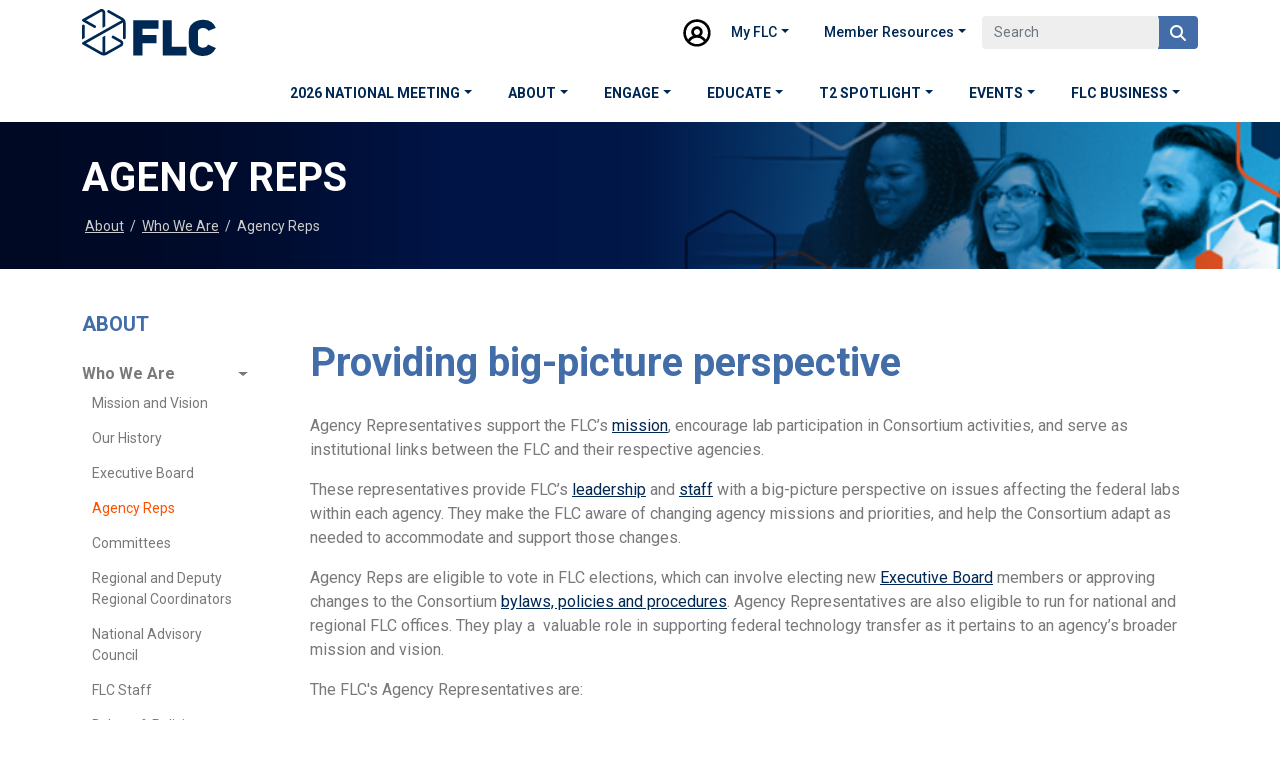

--- FILE ---
content_type: text/html; charset=utf-8
request_url: https://federallabs.org/about/who-we-are/agency-reps
body_size: 13298
content:

<!DOCTYPE html>
<html lang="en-US" style="height: auto; overflow: auto;">
<head>
    <meta charset="utf-8" />
    <meta name="viewport" content="width=device-width, initial-scale=1.0">
    <title>FLC | Agency Reps</title>
    <meta content="Formally chartered, nationwide network of over 300 federal laboratories, agencies, and research centers." name="description" />
    <meta content="federal innovation, federal commercialization, federal labs" name="keywords" />

    <!-- Google Fonts -->
    <link rel="preconnect" href="https://fonts.googleapis.com">
    <link rel="preconnect" href="https://fonts.gstatic.com" crossorigin>
    <link href="https://fonts.googleapis.com/css2?family=Roboto:ital,wght@0,400;0,500;0,700;1,400&display=swap" rel="stylesheet">

    <!-- Font Awesome -->
    <link rel="stylesheet" href="https://cdnjs.cloudflare.com/ajax/libs/font-awesome/6.4.2/css/all.min.css" integrity="sha512-z3gLpd7yknf1YoNbCzqRKc4qyor8gaKU1qmn+CShxbuBusANI9QpRohGBreCFkKxLhei6S9CQXFEbbKuqLg0DA==" crossorigin="anonymous" referrerpolicy="no-referrer" />

    <!-- Bootstrap CSS -->
    <link href="/lib/twitter-bootstrap/css/bootstrap.min.css" rel="stylesheet" />

    <!-- Our CSS -->
    <link href="/css/styles.css" rel="stylesheet" type="text/css" />
    <link rel="stylesheet" href="https://cdn.jsdelivr.net/npm/swiper@11/swiper-bundle.min.css"/>

    <!-- Featherlight CSS -->
    <link href="//cdn.rawgit.com/noelboss/featherlight/1.7.13/release/featherlight.min.css" type="text/css" rel="stylesheet" />

    <!-- Featherlight JS -->
    <script src="//code.jquery.com/jquery-latest.js"></script>
    <script src="//cdn.jsdelivr.net/npm/featherlight@1.7.14/release/featherlight.min.js" type="text/javascript" charset="utf-8"></script>

    <!-- Hotjar Tracking Code for http://dev.federallabs.org -->

    <!-- Google Tag Manager -->
    <script>
        (function (w, d, s, l, i) {
            w[l] = w[l] || []; w[l].push({
                'gtm.start':
                    new Date().getTime(), event: 'gtm.js'
            }); var f = d.getElementsByTagName(s)[0],
                j = d.createElement(s), dl = l != 'dataLayer' ? '&l=' + l : ''; j.async = true; j.src =
                    'https://www.googletagmanager.com/gtm.js?id=' + i + dl; f.parentNode.insertBefore(j, f);
        })(window, document, 'script', 'dataLayer', 'GTM-53LKWGX');</script>
    <!-- End Google Tag Manager -->
    
    <link href="/_content/Kentico.Content.Web.Rcl/Content/Bundles/Public/systemPageComponents.min.css" rel="stylesheet" />


    

    <script src="https://cdn.jsdelivr.net/npm/swiper@11/swiper-bundle.min.js"></script>
</head>
<body>
    <!-- Google Tag Manager (noscript) -->
    <noscript>
        <iframe src="https://www.googletagmanager.com/ns.html?id=GTM-53LKWGX"
                height="0" width="0" style="display:none;visibility:hidden"></iframe>
    </noscript>
    <!-- End Google Tag Manager (noscript) -->

    <header class="header-main container-fluid">
        <section class="container-lg header-top">
            <div class="row align-items-center justify-content-between">
                <div class="col-lg-2 col-6 logo-cont">
                    <a href="/">
                        <svg id="flc-logo" xmlns="http://www.w3.org/2000/svg" width="134" height="47.857" viewBox="0 0 134 47.857">
                            <path id="Path_1" data-name="Path 1" d="M399.661,93.643l-13.177-7.571a1.359,1.359,0,1,0-1.364,2.351L398.3,95.994a3.514,3.514,0,0,1,.385.257L359.828,118.56a1.355,1.355,0,0,0,0,2.351l18,10.352a6.3,6.3,0,0,0,6.276,0l14.58-8.377a3.625,3.625,0,0,0,0-6.3l-7.829-4.488a1.367,1.367,0,0,0-1.863.5,1.353,1.353,0,0,0,.5,1.854l7.828,4.487a.9.9,0,0,1,.347.346.925.925,0,0,1,.116.451.94.94,0,0,1-.116.455.9.9,0,0,1-.348.347l-14.58,8.377a3.516,3.516,0,0,1-.405.2V111.9l-2.728,1.566v15.651a3.623,3.623,0,0,1-.414-.2l-15.959-9.176,36.8-21.132a3.486,3.486,0,0,1,.03.447v15.089a1.364,1.364,0,0,0,2.728,0V99.051A6.239,6.239,0,0,0,399.661,93.643Zm-37.786,8.348a1.364,1.364,0,0,0-2.728,0v13.83l2.728-1.566Zm-2.047-4.582,11.254,6.465a1.359,1.359,0,1,0,1.364-2.351l-9.209-5.289,14.978-8.612a.909.909,0,0,1,.46-.127.956.956,0,0,1,.652.265.882.882,0,0,1,.279.661v15.653l2.728-1.566V88.419a3.6,3.6,0,0,0-1.119-2.621,3.656,3.656,0,0,0-4.366-.529l-17.023,9.788a1.354,1.354,0,0,0,0,2.351Zm125.381,23.532c-1.984,4.961-10.123,3.746-10.123-.557V108.031c0-4.456,8.039-5.468,10.479-1.013l7.428-2.987a13.368,13.368,0,0,0-12.667-8.252c-7.224,0-14.346,4.152-14.346,12.251v12.353c0,8.151,7.122,12.252,14.193,12.252a14.5,14.5,0,0,0,12.973-8.05ZM448.935,96.286h-9.157v35.843h23.808v-8.961H448.935Zm-38.461,35.843h9.208V119.776h13.888v-8.455H419.682v-6.43h15.873V96.286h-25.08Z" transform="translate(-359.145 -84.778)" fill="#002855" />
                        </svg>
                    </a>
                </div>
                <div class="col-lg-10 col-6 header-login-search-cont">
                    

<nav id="utilityNav" class="">
<svg height="30" viewBox="0 0 28.3 28.3" width="30" x="0px" xml:space="preserve" xmlns="http://www.w3.org/2000/svg"
    xmlns:xlink="http://www.w3.org/1999/xlink" xmlns:xml="http://www.w3.org/XML/1998/namespace" y="0px">
    <path
        d="M 14.1 1.2 C 7 1.2 1.2 7 1.2 14.1 c 0 7.1 5.8 12.9 12.9 12.9 s 12.9 -5.8 12.9 -12.9 C 27.1 7 21.3 1.2 14.1 1.2 Z M 14.1 10.4 c 1.6 0 2.8 1.3 2.8 2.8 s -1.3 2.8 -2.8 2.8 c -1.6 0 -2.8 -1.3 -2.8 -2.8 S 12.6 10.4 14.1 10.4 Z M 14.1 18.6 c 2.7 0 5.2 1.4 6.6 3.6 c -1.9 1.5 -4.2 2.4 -6.6 2.4 c -2.4 0 -4.7 -0.8 -6.6 -2.4 C 9 20 11.5 18.6 14.1 18.6 Z M 19.5 13.2 c 0 -3 -2.4 -5.4 -5.4 -5.4 c -3 0 -5.4 2.4 -5.4 5.4 c 0 1.4 0.5 2.7 1.5 3.6 c -1.8 0.7 -3.3 1.9 -4.4 3.5 c -1.3 -1.8 -2.1 -4 -2.1 -6.2 c 0 -5.8 4.7 -10.4 10.4 -10.4 c 5.8 0 10.4 4.7 10.4 10.4 c 0 2.2 -0.7 4.4 -2.1 6.2 c -1.1 -1.5 -2.7 -2.8 -4.5 -3.5 C 19 15.9 19.5 14.6 19.5 13.2 Z">
</path>
</svg>
<div class="nav-item dropdown">
<a class="nav-link dropdown-toggle" id="navbarDropdownMenuLink-21923" data-toggle="dropdown" aria-haspopup="true" aria-expanded="false" href="#">My FLC</a>
<div class="dropdown-menu collapse">
<div class="nav-item"><a class="nav-link" href="https://portal.federallabs.org/account/login.aspx?_gl=1*1vzqi9z*_gcl_au*MTAwMDA1NjQ0OS4xNzIxMjMyMjM0*_ga*OTM3MTk0Njk4LjE3MjEyMzIyMzU.*_ga_VD5VEN093G*MTcyODY2ODM0Ny42MC4xLjE3Mjg2Njk4NDUuMC4wLjA." >My Profile</a></div>
<div class="nav-item"><a class="nav-link" href="https://portal.federallabs.org/account/login.aspx?ReturnUrl=https://engage.federallabs.org/HigherLogic/Security/RouteReturnUrl.aspx&_gl=1*165d6ko*_gcl_au*MTAwMDA1NjQ0OS4xNzIxMjMyMjM0*_ga*OTM3MTk0Njk4LjE3MjEyMzIyMzU.*_ga_VD5VEN093G*MTcyODY2ODM0Ny42MC4xLjE3Mjg2Njk4NDUuMC4wLjA." >eGroups</a></div>
<div class="nav-item"><a class="nav-link" href="https://search.wellspringsoftware.net/auth/flc/login" >FLCB Saved Searches</a></div>
<div class="nav-item"><a class="nav-link" href="https://www.pathlms.com/flc" >FLC Learning Center</a></div>
</div>
</div>
<div class="nav-item dropdown">
<a class="nav-link dropdown-toggle" id="navbarDropdownMenuLink-21924" data-toggle="dropdown" aria-haspopup="true" aria-expanded="false" href="#">Member Resources</a>
<div class="dropdown-menu collapse">
<div class="nav-item"><a class="nav-link" href="https://www.pathlms.com/flc/courses/79569" ><i class="fas fa-lock"></i> AUTM All Access</a></div>
<div class="nav-item"><a class="nav-link" href="https://portal.federallabs.org/account/login.aspx?ReturnUrl=https://engage.federallabs.org/HigherLogic/Security/RouteReturnUrl.aspx&_gl=1*165d6ko*_gcl_au*MTAwMDA1NjQ0OS4xNzIxMjMyMjM0*_ga*OTM3MTk0Njk4LjE3MjEyMzIyMzU.*_ga_VD5VEN093G*MTcyODY2ODM0Ny42MC4xLjE3Mjg2Njk4NDUuMC4wLjA." ><i class="fas fa-lock"></i> eGroups</a></div>
<div class="nav-item"><a class="nav-link" href="https://search.wellspringsoftware.net/auth/flc/login" >FLCB Saved Searches</a></div>
<div class="nav-item"><a class="nav-link" href="https://portal.federallabs.org/FLC%20WISE-R" ><i class="fas fa-lock"></i> FLC WISE-R</a></div>
</div>
</div>
</nav>

                    <div class="header-search-box">
                        <div class="input-group rounded">
                            <input type="search" class="form-control rounded" placeholder="Search" aria-label="Search"
                                   aria-describedby="search-addon" />
                            <span class="input-group-text border-0" id="search-addon">
                                <i class="fa-solid fa-magnifying-glass"></i>
                            </span>
                        </div>
                    </div>
                    <div class="mobile-search-header">
                        <i class="fa-solid fa-magnifying-glass"></i>
                        <div class="input-group rounded">
                            <input type="search" class="form-control rounded" placeholder="Search" aria-label="Search"
                                   aria-describedby="search-addon" />
                            <span class="input-group-text border-0" id="search-addon">
                                <i class="fa-solid fa-magnifying-glass"></i>
                            </span>
                        </div>
                    </div>
                </div>
            </div>
        </section>

        <section class="container-lg header-bottom">
            <div class="row">
                <div class="col-12">
                    
<nav class="navbar navbar-expand-lg">
    <button class="navbar-toggler" type="button" data-toggle="collapse" data-target="#main_nav" aria-controls="main_nav" aria-expanded="false" aria-label="Toggle navigation">
        <span class="navbar-toggler-icon">
            <svg id="menu-icon" xmlns="http://www.w3.org/2000/svg" width="24" height="19.636" viewBox="0 0 24 19.636">
                <path id="list" d="M2.5,22.045a1.091,1.091,0,0,1,1.091-1.091H25.409a1.091,1.091,0,0,1,0,2.182H3.591A1.091,1.091,0,0,1,2.5,22.045Zm0-8.727a1.091,1.091,0,0,1,1.091-1.091H25.409a1.091,1.091,0,0,1,0,2.182H3.591A1.091,1.091,0,0,1,2.5,13.318Zm0-8.727A1.091,1.091,0,0,1,3.591,3.5H25.409a1.091,1.091,0,0,1,0,2.182H3.591A1.091,1.091,0,0,1,2.5,4.591Z" transform="translate(-2.5 -3.5)" fill="#002855" />
            </svg>
        </span>
    </button>
    <div class="collapse navbar-collapse" id="main_nav">
        <ul class="nav justify-content-center navbar-nav">
                <li class="nav-item">
                        <a  class="nav-link dropdown-toggle" data-toggle="dropdown" href="/2026-national-meeting" role="button" aria-haspopup="true" aria-expanded="false" title="2026 National Meeting">2026 National Meeting</a>

                        <ul class="dropdown-menu">
                                    <li>
                                        <a  class="dropdown-item" href="/2026-national-meeting/2026-flc-national-meeting" title="2026 FLC National Meeting">2026 FLC National Meeting</a>
                                    </li>
                                    <li>
                                        <a  class="dropdown-item" href="/2026-national-meeting/where-it-s-all-happening" title="Where It&#x27;s All Happening  ">Where It&#x27;s All Happening  </a>
                                    </li>
                                    <li>
                                        <a  class="dropdown-item" href="/2026-national-meeting/faq" title="FAQ">FAQ</a>
                                    </li>
                                    <li>
                                        <a  class="dropdown-item" href="/2026-national-meeting/committee-members" title="Committee Members">Committee Members</a>
                                    </li>
                                    <li>
                                        <a  class="dropdown-item" href="/2026-national-meeting/meeting-accessibility" title="Meeting Accessibility ">Meeting Accessibility </a>
                                    </li>
                                    <li>
                                        <a  class="dropdown-item" href="/2026-national-meeting/what-to-do-in-seattle-2026" title="Things to Do in Seattle">Things to Do in Seattle</a>
                                    </li>
                                    <li>
                                        <a  class="dropdown-item" href="/2026-national-meeting/schedule-at-a-glance" title="Schedule-at-a-Glance">Schedule-at-a-Glance</a>
                                    </li>
                        </ul>
                </li>
                <li class="nav-item">
                        <a  class="nav-link dropdown-toggle" data-toggle="dropdown" href="/about" role="button" aria-haspopup="true" aria-expanded="false" title="About">About</a>

                        <ul class="dropdown-menu">
                                    <li class="has-sub-menu">
                                        <a  class="dropdown-item" href="/about/who-we-are">Who We Are</a>
                                        <ul class="dropdown-menu sub-menu">
                                                <li><a  class="dropdown-item" href="/about/who-we-are/mission-vision" title="Mission and Vision">Mission and Vision</a></li>
                                                <li><a  class="dropdown-item" href="/about/who-we-are/history" title="Our History">Our History</a></li>
                                                <li><a  class="dropdown-item" href="/about/who-we-are/executive-board" title="Executive Board">Executive Board</a></li>
                                                <li><a  class="dropdown-item" href="/about/who-we-are/agency-reps" title="Agency Reps">Agency Reps</a></li>
                                                <li><a  class="dropdown-item" href="/about/who-we-are/committees" title="Committees">Committees</a></li>
                                                <li><a  class="dropdown-item" href="/about/who-we-are/regional-and-deputy-regional-coordinators" title="Regional and Deputy Regional Coordinators">Regional and Deputy Regional Coordinators</a></li>
                                                <li><a  class="dropdown-item" href="/about/who-we-are/national-advisory-council" title="National Advisory Council">National Advisory Council</a></li>
                                                <li><a  class="dropdown-item" href="/about/who-we-are/flc-staff" title="FLC Staff ">FLC Staff </a></li>
                                                <li><a  class="dropdown-item" href="/about/who-we-are/flc-policies" title="Bylaws &amp; Policies">Bylaws &amp; Policies</a></li>
                                                <li><a  class="dropdown-item" href="/about/who-we-are/committee-chair-selections" title="Committee Chair Nomintations">Committee Chair Nomintations</a></li>
                                                <li><a  class="dropdown-item" href="/about/who-we-are/2025-elections" title="FLC Elections">FLC Elections</a></li>
                                        </ul>
                                    </li>
                                    <li class="has-sub-menu">
                                        <a  class="dropdown-item" href="/about/what-we-do">What We Do</a>
                                        <ul class="dropdown-menu sub-menu">
                                                <li><a  class="dropdown-item" href="/about/what-we-do/flc-strategic-pillars" title="FLC&#x27;s Strategic Plan">FLC&#x27;s Strategic Plan</a></li>
                                        </ul>
                                    </li>
                                    <li class="has-sub-menu">
                                        <a  class="dropdown-item" href="/about/membership">Membership</a>
                                        <ul class="dropdown-menu sub-menu">
                                                <li><a  class="dropdown-item" href="/about/membership/membership-faq" title="Membership FAQ">Membership FAQ</a></li>
                                                <li><a  class="dropdown-item" href="/about/membership/lab-rep-guide" title="Lab Rep Guide">Lab Rep Guide</a></li>
                                                <li><a target=&#x27;_blank&#x27; class="dropdown-item" href="/about/membership/member-directory" title="Community Directory">Community Directory</a></li>
                                        </ul>
                                    </li>
                                    <li class="has-sub-menu">
                                        <a  class="dropdown-item" href="/about/agency-orta-s">About Our Members</a>
                                        <ul class="dropdown-menu sub-menu">
                                                <li><a  class="dropdown-item" href="/about/agency-orta-s/overview" title="Overview">Overview</a></li>
                                        </ul>
                                    </li>
                                    <li>
                                        <a  class="dropdown-item" href="/about/what-is-tech-transfer" title="What is Tech Transfer?">What is Tech Transfer?</a>
                                    </li>
                                    <li class="has-sub-menu">
                                        <a  class="dropdown-item" href="/about/media">For the Media</a>
                                        <ul class="dropdown-menu sub-menu">
                                                <li><a  class="dropdown-item" href="/about/media/flc-press-releases" title="FLC Press Releases">FLC Press Releases</a></li>
                                                <li><a  class="dropdown-item" href="/about/media/flc-media-kit" title="FLC Media Kit">FLC Media Kit</a></li>
                                                <li><a  class="dropdown-item" href="/about/media/flc-in-the-news" title="FLC in the News">FLC in the News</a></li>
                                                <li><a  class="dropdown-item" href="/about/media/send-a-press-release-to-the-flc" title="Share Your Lab&#x27;s News">Share Your Lab&#x27;s News</a></li>
                                        </ul>
                                    </li>
                                    <li>
                                        <a  class="dropdown-item" href="/about/annual-reports" title="Annual Reports">Annual Reports</a>
                                    </li>
                                    <li>
                                        <a  class="dropdown-item" href="/about/flc-planner" title="FLC Planner">FLC Planner</a>
                                    </li>
                                    <li>
                                        <a  class="dropdown-item" href="/about/contact-us" title="Contact Us">Contact Us</a>
                                    </li>
                        </ul>
                </li>
                <li class="nav-item">
                        <a  class="nav-link dropdown-toggle" data-toggle="dropdown" href="/engage" role="button" aria-haspopup="true" aria-expanded="false" title="Engage">Engage</a>

                        <ul class="dropdown-menu">
                                    <li>
                                        <a  class="dropdown-item" href="/engage/ways-to-engage" title="Partner With Federal Labs">Partner With Federal Labs</a>
                                    </li>
                                    <li>
                                        <a  class="dropdown-item" href="/engage/flc-strategic-partners" title="FLC Strategic Partners">FLC Strategic Partners</a>
                                    </li>
                                    <li>
                                        <a  class="dropdown-item" href="/engage/regions" title="FLC Regions">FLC Regions</a>
                                    </li>
                                    <li class="has-sub-menu">
                                        <a  class="dropdown-item" href="/engage/flex-program">FLEX Program</a>
                                        <ul class="dropdown-menu sub-menu">
                                                <li><a  class="dropdown-item" href="/engage/flex-program/overview" title="FLEX Program Overview">FLEX Program Overview</a></li>
                                                <li><a  class="dropdown-item" href="/engage/flex-program/flex-lab-and-university-partners" title="FLEX Lab and University Partners">FLEX Lab and University Partners</a></li>
                                        </ul>
                                    </li>
                                    <li>
                                        <a  class="dropdown-item" href="/engage/engagement-insights" title="Engagement Insights">Engagement Insights</a>
                                    </li>
                        </ul>
                </li>
                <li class="nav-item">
                        <a  class="nav-link dropdown-toggle" data-toggle="dropdown" href="/learning-center" role="button" aria-haspopup="true" aria-expanded="false" title="Educate">Educate</a>

                        <ul class="dropdown-menu">
                                    <li>
                                        <a  class="dropdown-item" href="/learning-center/flc-learning-center" title="FLC Learning Center">FLC Learning Center</a>
                                    </li>
                                    <li>
                                        <a target=&#x27;_blank&#x27; class="dropdown-item" href="/learning-center/home" title="Launch Learning Center">Launch Learning Center</a>
                                    </li>
                                    <li class="has-sub-menu">
                                        <a  class="dropdown-item" href="/learning-center/t2-toolkit">T2 Resources</a>
                                        <ul class="dropdown-menu sub-menu">
                                                <li><a  class="dropdown-item" href="/learning-center/t2-toolkit/executive-education-package" title="Directors&#x27; Toolkit">Directors&#x27; Toolkit</a></li>
                                                <li><a  class="dropdown-item" href="/learning-center/t2-toolkit/the-flc-greenbook" title="FLC Green Book">FLC Green Book</a></li>
                                                <li><a  class="dropdown-item" href="/learning-center/t2-toolkit/flc-technology-transfer-desk-reference" title="Desk Reference">Desk Reference</a></li>
                                                <li><a  class="dropdown-item" href="/learning-center/t2-toolkit/t2-mechanisms" title="T2 Mechanisms">T2 Mechanisms</a></li>
                                                <li><a  class="dropdown-item" href="/learning-center/t2-toolkit/glossary-of-terms" title="Terms to Know">Terms to Know</a></li>
                                                <li><a  class="dropdown-item" href="/learning-center/t2-toolkit/t2-playbook" title="T2 Playbook">T2 Playbook</a></li>
                                        </ul>
                                    </li>
                                    <li class="has-sub-menu">
                                        <a  class="dropdown-item" href="/learning-center/careers">Careers</a>
                                        <ul class="dropdown-menu sub-menu">
                                                <li><a  class="dropdown-item" href="/learning-center/careers/career-paths" title="Career Paths">Career Paths</a></li>
                                                <li><a  class="dropdown-item" href="/learning-center/careers/job-search" title="Job Search">Job Search</a></li>
                                        </ul>
                                    </li>
                                    <li class="has-sub-menu">
                                        <a target=&#x27;_blank&#x27; class="dropdown-item" href="/learning-center/mentorship-program">Mentorship Program</a>
                                        <ul class="dropdown-menu sub-menu">
                                                <li><a  class="dropdown-item" href="/learning-center/mentorship-program/mentorship-program-introduction" title="Mentorship Program Overview">Mentorship Program Overview</a></li>
                                                <li><a  class="dropdown-item" href="/learning-center/mentorship-program/faqs" title="Mentorship Program FAQs">Mentorship Program FAQs</a></li>
                                                <li><a  class="dropdown-item" href="/learning-center/mentorship-program/form" title="Mentorship Enrollment Form">Mentorship Enrollment Form</a></li>
                                        </ul>
                                    </li>
                                    <li>
                                        <a  class="dropdown-item" href="/learning-center/speaker-directory" title="T2 Speaker Directory">T2 Speaker Directory</a>
                                    </li>
                                    <li>
                                        <a  class="dropdown-item" href="/learning-center/resources-for-external-partners" title="Resources for External Partners">Resources for External Partners</a>
                                    </li>
                        </ul>
                </li>
                <li class="nav-item">
                        <a  class="nav-link dropdown-toggle" data-toggle="dropdown" href="/flc-highlights" role="button" aria-haspopup="true" aria-expanded="false" title="T2 Spotlight">T2 Spotlight</a>

                        <ul class="dropdown-menu">
                                    <li>
                                        <a  class="dropdown-item" href="/flc-highlights/federal-lab-news" title="FLC News">FLC News</a>
                                    </li>
                                    <li class="has-sub-menu">
                                        <a  class="dropdown-item" href="/flc-highlights/awards">Awards</a>
                                        <ul class="dropdown-menu sub-menu">
                                                <li><a  class="dropdown-item" href="/flc-highlights/awards/program-overview" title="FLC Awards">FLC Awards</a></li>
                                                <li><a  class="dropdown-item" href="/flc-highlights/awards/awards-gallery" title="Awards Gallery">Awards Gallery</a></li>
                                                <li><a  class="dropdown-item" href="/flc-highlights/awards/awards-publications" title="Awards Publications">Awards Publications</a></li>
                                        </ul>
                                    </li>
                                    <li class="has-sub-menu">
                                        <a  class="dropdown-item" href="/flc-highlights/labs-in-action">Success Stories</a>
                                        <ul class="dropdown-menu sub-menu">
                                                <li><a  class="dropdown-item" href="/flc-highlights/labs-in-action/lia-gallery" title="Story Gallery">Story Gallery</a></li>
                                        </ul>
                                    </li>
                                    <li>
                                        <a  class="dropdown-item" href="/flc-highlights/flc-digest-newsletter" title="Newsletter">Newsletter</a>
                                    </li>
                                    <li>
                                        <a  class="dropdown-item" href="/flc-highlights/lab-tech-in-your-life" title="Lab Tech In Your Life">Lab Tech In Your Life</a>
                                    </li>
                                    <li>
                                        <a  class="dropdown-item" href="/flc-highlights/podcast" title="Podcast">Podcast</a>
                                    </li>
                                    <li>
                                        <a  class="dropdown-item" href="/flc-highlights/video-library" title="Video Library">Video Library</a>
                                    </li>
                        </ul>
                </li>
                <li class="nav-item">
                        <a  class="nav-link dropdown-toggle" data-toggle="dropdown" href="/events" role="button" aria-haspopup="true" aria-expanded="false" title="Events">Events</a>

                        <ul class="dropdown-menu">
                                    <li>
                                        <a  class="dropdown-item" href="/events/calendar" title="Calendar of Events">Calendar of Events</a>
                                    </li>
                                    <li>
                                        <a  class="dropdown-item" href="/events/webinars" title="Educational Webinars">Educational Webinars</a>
                                    </li>
                                    <li>
                                        <a  class="dropdown-item" href="/events/industry-and-tech-events" title="Networking Events">Networking Events</a>
                                    </li>
                                    <li class="has-sub-menu">
                                        <a  class="dropdown-item" href="/events/virtual-events">Virtual Events</a>
                                        <ul class="dropdown-menu sub-menu">
                                                <li><a  class="dropdown-item" href="/events/virtual-events/lab-showcase" title="Lab Showcase">Lab Showcase</a></li>
                                                <li><a  class="dropdown-item" href="/events/virtual-events/member-connect" title="Member Connects">Member Connects</a></li>
                                        </ul>
                                    </li>
                                    <li class="has-sub-menu">
                                        <a target=&#x27;_blank&#x27; class="dropdown-item" href="/events/previous-annual-meetings">Past National Meetings</a>
                                        <ul class="dropdown-menu sub-menu">
                                                <li><a  class="dropdown-item" href="/events/previous-annual-meetings/event-photo-gallery" title="Photo Gallery">Photo Gallery</a></li>
                                                <li><a target=&#x27;_blank&#x27; class="dropdown-item" href="/events/previous-annual-meetings/recordings" title="Recordings">Recordings</a></li>
                                        </ul>
                                    </li>
                        </ul>
                </li>
                <li class="nav-item">
                        <a target=&#x27;_blank&#x27; class="nav-link dropdown-toggle" data-toggle="dropdown" href="/flc-business" role="button" aria-haspopup="true" aria-expanded="false" title="FLC Business">FLC Business</a>

                        <ul class="dropdown-menu">
                                    <li>
                                        <a  class="dropdown-item" href="/flc-business/about-flc-business" title="About FLC Business">About FLC Business</a>
                                    </li>
                                    <li>
                                        <a  class="dropdown-item" href="/flc-business/how-to-search" title="How to Search">How to Search</a>
                                    </li>
                                    <li>
                                        <a  class="dropdown-item" href="/flc-business/search-flc-business" title="Search FLC Business">Search FLC Business</a>
                                    </li>
                                    <li>
                                        <a  class="dropdown-item" href="/flc-business/tech-marketplace" title="Tech Marketplace">Tech Marketplace</a>
                                    </li>
                                    <li>
                                        <a  class="dropdown-item" href="/flc-business/notice-of-intent-to-license" title="Notice of Intent to License">Notice of Intent to License</a>
                                    </li>
                                    <li>
                                        <a  class="dropdown-item" href="/flc-business/flc-business-faqs" title="FLC Business FAQ&#x27;s">FLC Business FAQ&#x27;s</a>
                                    </li>
                        </ul>
                </li>
        </ul>
    </div>
</nav>
                </div>
            </div>
        </section>
    </header>

    



<header class="inside-header" style="background-image:url(/FLC_KenticoXperience_Core/media/Design-Images/Internal-Hero_About.png?ext=.png)" )>
    <div class="container-lg">
        <div class="row">
            <div class="col-12">
                <h1>
    Agency Reps
</h1>
            </div>
        </div>

        <div class="row breadcrumb">
            <div class="col-12">
                
    

<ul>
                <li><a href="/about" title="About">About</a></li>
                <li>/</li>
                <li><a href="/about/who-we-are" title="Who We Are">Who We Are</a></li>
                <li>/</li>
                <li>Agency Reps</li>
</ul>

            </div>
        </div>
    </div>
</header>

<section class="container-lg inside-cont">
    <div class="row">

            <aside class="col-2 inside-sidebar">
                <nav id="sidebar">
                    
    

    <ul class="list-unstyled components">
        <p class="inside-sidebar-heading">About</p>

                <li class="active">
                        <a href="#homeSubmenu0"  data-toggle="collapse" aria-expanded="true" class="dropdown-toggle">Who We Are</a>
                        <ul class="collapse list-unstyled show" id="homeSubmenu0">
                                        <li class="">
                                            <a href="/about/who-we-are/mission-vision" >Mission and Vision</a>
                                        </li>
                                        <li class="">
                                            <a href="/about/who-we-are/history" >Our History</a>
                                        </li>
                                        <li class="">
                                            <a href="/about/who-we-are/executive-board" >Executive Board</a>
                                        </li>
                                        <li class="sidebar-current">
                                            <a href="/about/who-we-are/agency-reps" >Agency Reps</a>
                                        </li>
                                        <li class="">
                                            <a href="/about/who-we-are/committees" >Committees</a>
                                        </li>
                                        <li class="">
                                            <a href="/about/who-we-are/regional-and-deputy-regional-coordinators" >Regional and Deputy Regional Coordinators</a>
                                        </li>
                                        <li class="">
                                            <a href="/about/who-we-are/national-advisory-council" >National Advisory Council</a>
                                        </li>
                                        <li class="">
                                            <a href="/about/who-we-are/flc-staff" >FLC Staff </a>
                                        </li>
                                        <li class="">
                                            <a href="/about/who-we-are/flc-policies" >Bylaws &amp; Policies</a>
                                        </li>
                                        <li class="">
                                            <a href="/about/who-we-are/committee-chair-selections" >Committee Chair Nomintations</a>
                                        </li>
                                        <li class="">
                                            <a href="/about/who-we-are/2025-elections" >FLC Elections</a>
                                        </li>
                        </ul>
                </li>
                <li class="">
                        <a href="#homeSubmenu1"  data-toggle="collapse" aria-expanded="false" class="dropdown-toggle">What We Do</a>
                        <ul class="collapse list-unstyled " id="homeSubmenu1">
                                        <li class="">
                                            <a href="/about/what-we-do/flc-strategic-pillars" >FLC&#x27;s Strategic Plan</a>
                                        </li>
                        </ul>
                </li>
                <li class="">
                        <a href="#homeSubmenu2"  data-toggle="collapse" aria-expanded="false" class="dropdown-toggle">Membership</a>
                        <ul class="collapse list-unstyled " id="homeSubmenu2">
                                        <li class="">
                                            <a href="/about/membership/membership-faq" >Membership FAQ</a>
                                        </li>
                                        <li class="">
                                            <a href="/about/membership/lab-rep-guide" >Lab Rep Guide</a>
                                        </li>
                                        <li class="">
                                            <a href="/about/membership/member-directory" target=&#x27;_blank&#x27;>Community Directory</a>
                                        </li>
                        </ul>
                </li>
                <li class="">
                        <a href="#homeSubmenu3"  data-toggle="collapse" aria-expanded="false" class="dropdown-toggle">About Our Members</a>
                        <ul class="collapse list-unstyled " id="homeSubmenu3">
                                        <li class="">
                                            <a href="/about/agency-orta-s/overview" >Overview</a>
                                        </li>
                        </ul>
                </li>
                <li class="">
                        <a href="/about/what-is-tech-transfer" >What is Tech Transfer?</a>
                </li>
                <li class="">
                        <a href="#homeSubmenu5"  data-toggle="collapse" aria-expanded="false" class="dropdown-toggle">For the Media</a>
                        <ul class="collapse list-unstyled " id="homeSubmenu5">
                                        <li class="">
                                            <a href="/about/media/flc-press-releases" >FLC Press Releases</a>
                                        </li>
                                        <li class="">
                                            <a href="/about/media/flc-media-kit" >FLC Media Kit</a>
                                        </li>
                                        <li class="">
                                            <a href="/about/media/flc-in-the-news" >FLC in the News</a>
                                        </li>
                                        <li class="">
                                            <a href="/about/media/send-a-press-release-to-the-flc" >Share Your Lab&#x27;s News</a>
                                        </li>
                        </ul>
                </li>
                <li class="">
                        <a href="/about/annual-reports" >Annual Reports</a>
                </li>
                <li class="">
                        <a href="/about/flc-planner" >FLC Planner</a>
                </li>
                <li class="">
                        <a href="/about/contact-us" >Contact Us</a>
                </li>
    </ul>


                </nav>
            </aside>

        <div class="col-12 col-lg-10 inside-main">
            
            

            






<h1>Providing big-picture perspective</h1>

<p>Agency Representatives support the FLC&rsquo;s <a href="/about/who-we-are/mission-vision">mission</a>, encourage lab participation in Consortium activities, and serve as institutional links between the FLC and their respective agencies.</p>

<p>These representatives provide FLC&rsquo;s <a href="/about/who-we-are/executive-board">leadership</a> and <a href="/about/who-we-are/flc-staff">staff</a> with a big-picture perspective on issues affecting the federal labs within each agency. They make the FLC aware of changing agency missions and priorities, and help the Consortium adapt as needed to accommodate and support those changes.</p>

<p>Agency Reps are eligible to vote in FLC elections, which can involve electing new <a href="/about/who-we-are/executive-board">Executive Board</a> members or approving changes to the Consortium <a href="/about/who-we-are/flc-policies">bylaws, policies and procedures</a>. Agency Representatives are also eligible to run for national and regional FLC offices. They play a&nbsp;&nbsp;valuable role in supporting federal technology transfer as it pertains to an agency&rsquo;s broader mission and vision.</p>

<p>The FLC&#39;s Agency Representatives are:</p>


<section class="agency-reps-cont">



    <section class="history-cont lab-tech-accordion-cont">
            <div class="history-item lab-tech-item">
                <div class="history-item-right card">
                    <a class="history-item-title card-title collapsed" data-toggle="collapse" href="#collapseExample1" role="button" aria-expanded="false" aria-controls="collapseExample">Central Intelligence Agency</a>
                    <div class="collapse" id="collapseExample1">
                        <div class="card-body">
                            <div class="agency-reps-card">
                                    <div class="agency-reps-content">
                                        <div><b>Martha Woodward</b></div>
                                        <div></div>


                                            <div><p><a href="https://www.cia.gov/partner-with-cia/" target="_blank">Partner with CIA</a></p>
</div>

                                        <div><a href="/cdn-cgi/l/email-protection#94f3f5fdfaf8f5f6d4f7fdf5baf3fbe2"><span class="__cf_email__" data-cfemail="2344424a4d4f424163404a420d444c55">[email&#160;protected]</span></a></div>
                                        <div>703-482-6071</div>
                                        <div><img src="" /></div>
                                    </div>
                            </div>
                        </div>
                    </div>
                </div>
            </div>
            <div class="history-item lab-tech-item">
                <div class="history-item-right card">
                    <a class="history-item-title card-title collapsed" data-toggle="collapse" href="#collapseExample2" role="button" aria-expanded="false" aria-controls="collapseExample">Department of Commerce</a>
                    <div class="collapse" id="collapseExample2">
                        <div class="card-body">
                            <div class="agency-reps-card">
                                    <div class="agency-reps-content">
                                        <div><b>Jeffrey DiVietro</b></div>
                                        <div></div>

                                            <div>National Institute of Standards and Technology</div>

                                            <div><p><a href="https://www.nist.gov/tpo" target="_blank">Technology Partnerships Office</a></p>
</div>

                                        <div><a href="/cdn-cgi/l/email-protection#1b517e7d7d697e62357f726d727e6f69745b7572686f357c746d"><span class="__cf_email__" data-cfemail="80cae5e6e6f2e5f9aee4e9f6e9e5f4f2efc0eee9f3f4aee7eff6">[email&#160;protected]</span></a></div>
                                        <div></div>
                                        <div><img src="" /></div>
                                    </div>
                                    <div class="agency-reps-content">
                                        <div><b>Michael Kruk</b></div>
                                        <div>Acting Director, National Oceanic and Atmospheric Administration</div>

                                            <div>Technology Partnerships Office </div>

                                            <div><p><a href="https://techpartnerships.noaa.gov/" target="_blank">Technology Partnerships Office</a></p>
</div>

                                        <div><a href="/cdn-cgi/l/email-protection#91fcf8f2f9f0f4fdbffae3e4fad1fffef0f0bff6fee7"><span class="__cf_email__" data-cfemail="9bf6f2f8f3fafef7b5f0e9eef0dbf5f4fafab5fcf4ed">[email&#160;protected]</span></a></div>
                                        <div>301- 310-1695</div>
                                        <div><img src="" /></div>
                                    </div>
                                    <div class="agency-reps-content">
                                        <div><b>Bethany Loftin</b></div>
                                        <div>Director Technology Partnerships Office</div>


                                            <div><p><a href="https://www.nist.gov/tpo" target="_blank">National Institute of Standards and Technology</a></p>
</div>

                                        <div><a href="/cdn-cgi/l/email-protection#ff9d9a8b979e9186d19390998b9691bf91968c8bd1989089"><span class="__cf_email__" data-cfemail="422027362a232c3b6c2e2d24362b2c022c2b31366c252d34">[email&#160;protected]</span></a></div>
                                        <div>(301) 975-0496</div>
                                        <div><img src="" /></div>
                                    </div>
                            </div>
                        </div>
                    </div>
                </div>
            </div>
            <div class="history-item lab-tech-item">
                <div class="history-item-right card">
                    <a class="history-item-title card-title collapsed" data-toggle="collapse" href="#collapseExample3" role="button" aria-expanded="false" aria-controls="collapseExample">Department of Defense</a>
                    <div class="collapse" id="collapseExample3">
                        <div class="card-body">
                            <div class="agency-reps-card">
                                    <div class="agency-reps-content">
                                        <div><b>Quanita D. Bost</b></div>
                                        <div></div>


                                            <div><p><a href="https://www.disa.mil/about/legal-and-regulatory/datarights-ip/technology-transfer">Defense Information Systems Agency</a></p>
</div>

                                        <div><a href="/cdn-cgi/l/email-protection#bfcecaded1d6cbde91db91ddd0cccb91dcd6c9ffd2ded6d391d2d6d3"><span class="__cf_email__" data-cfemail="97e6e2f6f9fee3f6b9f3b9f5f8e4e3b9f4fee1d7faf6fefbb9fafefb">[email&#160;protected]</span></a></div>
                                        <div>301-225-9432</div>
                                        <div><img src="" /></div>
                                    </div>
                                    <div class="agency-reps-content">
                                        <div><b>George Matook</b></div>
                                        <div>Acting Director for Lab Management</div>

                                            <div>DEVCOM Soldier Center</div>

                                            <div><p><a href="https://protect-us.mimecast.com/s/YictC31PoQHZ3lYU2sVzK?domain=t2.army.mil/">U.S. Army Technology Transfer Program</a></p>
</div>

                                        <div><a href="/cdn-cgi/l/email-protection#d9bebcb6abbebcf7baf7b4b8adb6b6b2f7bab0af99b8abb4a0f7b4b0b5"><span class="__cf_email__" data-cfemail="5d3a38322f3a38733e73303c29323236733e342b1d3c2f302473303431">[email&#160;protected]</span></a></div>
                                        <div></div>
                                        <div><img src="" /></div>
                                    </div>
                                    <div class="agency-reps-content">
                                        <div><b>Stephen L. Luckowski</b></div>
                                        <div>Director, Technology Transfer</div>

                                            <div>Transition and Commercial Partnerships Office</div>

                                            <div><p>Department of Defense</p>
</div>

                                        <div><a href="/cdn-cgi/l/email-protection#04777061746c616a2a682a6871676f6b73776f6d2a676d724469656d682a696d68"><span class="__cf_email__" data-cfemail="f6858293869e9398d89ad89a83959d9981859d9fd8959f80b69b979f9ad89b9f9a">[email&#160;protected]</span></a></div>
                                        <div></div>
                                        <div><img src="" /></div>
                                    </div>
                                    <div class="agency-reps-content">
                                        <div><b>Karen Presley, JD, LLM, MBA, CLP</b></div>
                                        <div>Director, National Security Agency</div>

                                            <div>Office of Research &amp; Technology Applications</div>

                                            <div><p><a href="http://www.nsa.gov/Research/Technology-Transfer-Program/Research-and-Technology-Applications/">National Security Agency(NSA)</a></p>
</div>

                                        <div><a href="/cdn-cgi/l/email-protection#670c03171502140b2709140649000811"><span class="__cf_email__" data-cfemail="6c07081c1e091f002c021f0d420b031a">[email&#160;protected]</span></a></div>
                                        <div>443-634-3519</div>
                                        <div><img src="" /></div>
                                    </div>
                                    <div class="agency-reps-content">
                                        <div><b>Kendra Meggett-Carr </b></div>
                                        <div></div>

                                            <div>DON Technology Transfer Program Manager, Department of Navy Technology Transfer Program Office, Office of Naval Research</div>

                                            <div><p><a href="https://www.navytechtransfer.navy.mil/orta-resources/">U.S. Navy ORTA Resources</a></p>
</div>

                                        <div><a href="/cdn-cgi/l/email-protection#6e050b000a1c0f40030b09090b1a1a430d0f1c1c2e000f181740030702"><span class="__cf_email__" data-cfemail="5d363833392f3c7330383a3a382929703e3c2f2f1d333c2b2473303431">[email&#160;protected]</span></a></div>
                                        <div>703-696-4792</div>
                                        <div><img src="" /></div>
                                    </div>
                                    <div class="agency-reps-content">
                                        <div><b>Scott Aughenbaugh</b></div>
                                        <div></div>

                                            <div>Air Force Research Laboratory (AFRL)</div>

                                            <div><p><a href="https://www.aft3.af.mil/">U.S. Air Force Technology Transfer Program</a></p>
</div>

                                        <div><a href="/cdn-cgi/l/email-protection#2152424e55550f40544649444f43405446496154520f40470f4c484d"><span class="__cf_email__" data-cfemail="7f0c1c100b0b511e0a18171a111d1e0a18173f0a0c511e1951121613">[email&#160;protected]</span></a></div>
                                        <div>703-789-3375</div>
                                        <div><img src="" /></div>
                                    </div>
                                    <div class="agency-reps-content">
                                        <div><b>Col. Leonardo Tato</b></div>
                                        <div>Director, Technology Transfer &amp; Intellectual Property</div>


                                            <div><p><a href="https://health.mil/About-MHS/OASDHA/Defense-Health-Agency" target="_blank">Defense Health Agency (DHA)</a></p>
</div>

                                        <div><a href="/cdn-cgi/l/email-protection#d9b5bcb6b7b8abbdb6f7bcf7adb8adb6f7b4b0b599b1bcb8b5adb1f7b4b0b5"><span class="__cf_email__" data-cfemail="076b6268696675636829622973667368296a6e6b476f62666b736f296a6e6b">[email&#160;protected]</span></a></div>
                                        <div></div>
                                        <div><img src="" /></div>
                                    </div>
                            </div>
                        </div>
                    </div>
                </div>
            </div>
            <div class="history-item lab-tech-item">
                <div class="history-item-right card">
                    <a class="history-item-title card-title collapsed" data-toggle="collapse" href="#collapseExample4" role="button" aria-expanded="false" aria-controls="collapseExample">Department of Energy</a>
                    <div class="collapse" id="collapseExample4">
                        <div class="card-body">
                            <div class="agency-reps-card">
                                    <div class="agency-reps-content">
                                        <div><b>Marcos Gonzales Harsha</b></div>
                                        <div></div>

                                            <div>Department of Energy</div>

                                            <div><p><a href="https://www.energy.gov/technologycommercialization/office-technology-commercialization" target="_blank">Office of Technology Commercialization (OTC)</a></p>
</div>

                                        <div><a href="/cdn-cgi/l/email-protection#315c5043525e421f565e5f4b505d54425950434259507159401f555e541f565e47"><span class="__cf_email__" data-cfemail="a4c9c5d6c7cbd78ac3cbcadec5c8c1d7ccc5d6d7ccc5e4ccd58ac0cbc18ac3cbd2">[email&#160;protected]</span></a></div>
                                        <div></div>
                                        <div><img src="" /></div>
                                    </div>
                                    <div class="agency-reps-content">
                                        <div><b>Jahleel Hudson</b></div>
                                        <div>Director </div>

                                            <div>Technology and Partnerships Office (NA-10.1), NNSA &#x2013; Defense Programs</div>

                                            <div><p><a href="https://www.energy.gov/technologycommercialization/office-technology-commercialization" target="_blank">Office of Technology Commercialization (OTC)</a></p>
</div>

                                        <div><a href="/cdn-cgi/l/email-protection#9cd6fdf4f0f9f9f0b2f4e9f8eff3f2dcf2f2effdb2f8f3f9b2fbf3ea"><span class="__cf_email__" data-cfemail="a8e2c9c0c4cdcdc486c0ddccdbc7c6e8c6c6dbc986ccc7cd86cfc7de">[email&#160;protected]</span></a></div>
                                        <div>202-586-2062 </div>
                                        <div><img src="" /></div>
                                    </div>
                            </div>
                        </div>
                    </div>
                </div>
            </div>
            <div class="history-item lab-tech-item">
                <div class="history-item-right card">
                    <a class="history-item-title card-title collapsed" data-toggle="collapse" href="#collapseExample5" role="button" aria-expanded="false" aria-controls="collapseExample">Department of Health and Human Services</a>
                    <div class="collapse" id="collapseExample5">
                        <div class="card-body">
                            <div class="agency-reps-card">
                                    <div class="agency-reps-content">
                                        <div><b>Tara Kirby</b></div>
                                        <div></div>


                                            <div><p><a href="https://www.techtransfer.nih.gov/" target="_blank">Tech Transfer</a></p>
</div>

                                        <div><a href="/cdn-cgi/l/email-protection#bcc8ddcedd92d7d5cedec5fcd2d5d492dbd3ca"><span class="__cf_email__" data-cfemail="89fde8fbe8a7e2e0fbebf0c9e7e0e1a7eee6ff">[email&#160;protected]</span></a></div>
                                        <div></div>
                                        <div><img src="" /></div>
                                    </div>
                                    <div class="agency-reps-content">
                                        <div><b>Marie-Christine Reames</b></div>
                                        <div></div>


                                            <div><p><a href="https://www.cdc.gov/os/technology/techtransfer/index.htm" target="_blank">Tech Transfer</a></p>
</div>

                                        <div><a href="/cdn-cgi/l/email-protection#80f0f0ebb0c0e3e4e3aee7eff6"><span class="__cf_email__" data-cfemail="82f2f2e9b2c2e1e6e1ace5edf4">[email&#160;protected]</span></a></div>
                                        <div></div>
                                        <div><img src="" /></div>
                                    </div>
                                    <div class="agency-reps-content">
                                        <div><b>Alice Welch</b></div>
                                        <div></div>


                                            <div><p><a href="https://www.fda.gov/about-fda/doing-business-fda/fda-technology-transfer" target="_blank">FDA Technology Transfer Program</a></p>
</div>

                                        <div><a href="/cdn-cgi/l/email-protection#bbdad7d2d8de95ccded7d8d3fbdddfda95d3d3c895dcd4cd"><span class="__cf_email__" data-cfemail="a2c3cecbc1c78cd5c7cec1cae2c4c6c38ccacad18cc5cdd4">[email&#160;protected]</span></a></div>
                                        <div>301-796-8449</div>
                                        <div><img src="" /></div>
                                    </div>
                            </div>
                        </div>
                    </div>
                </div>
            </div>
            <div class="history-item lab-tech-item">
                <div class="history-item-right card">
                    <a class="history-item-title card-title collapsed" data-toggle="collapse" href="#collapseExample6" role="button" aria-expanded="false" aria-controls="collapseExample">Department of Homeland Security</a>
                    <div class="collapse" id="collapseExample6">
                        <div class="card-body">
                            <div class="agency-reps-card">
                                    <div class="agency-reps-content">
                                        <div><b>Kalpana Reddy</b></div>
                                        <div></div>


                                            <div><p><a href="https://www.dhs.gov/science-and-technology/technology-transfer-program" target="_blank">Technology Transfer Program</a></p>
</div>

                                        <div><a href="/cdn-cgi/l/email-protection#88e3e9e4f8e9e6e9a6faedececf1c8e0f9a6ece0fba6efe7fe"><span class="__cf_email__" data-cfemail="7912181509181718570b1c1d1d00391108571d110a571e160f">[email&#160;protected]</span></a></div>
                                        <div>202-254-2208</div>
                                        <div><img src="" /></div>
                                    </div>
                            </div>
                        </div>
                    </div>
                </div>
            </div>
            <div class="history-item lab-tech-item">
                <div class="history-item-right card">
                    <a class="history-item-title card-title collapsed" data-toggle="collapse" href="#collapseExample7" role="button" aria-expanded="false" aria-controls="collapseExample">Department of Interior</a>
                    <div class="collapse" id="collapseExample7">
                        <div class="card-body">
                            <div class="agency-reps-card">
                                    <div class="agency-reps-content">
                                        <div><b>James Mitchell</b></div>
                                        <div>Office of Policy Analysis</div>

                                            <div>U.S. Geological Survey</div>

                                            <div><p data-pm-slice="1 1 []"><a href="https://www.usgs.gov/technology-transfer#:~:text=The%20technology%20transfer%20program%20at%20the%20U.S.%20Geological,the%20commercial%20development%20potential%20of%20the%20private%20sector" target="_blank">Technology Transfer</a></p>
</div>

                                        <div><a href="/cdn-cgi/l/email-protection#7a101717130e19121f16163a0f091d09541d150c"><span class="__cf_email__" data-cfemail="fb919696928f98939e9797bb8e889c88d59c948d">[email&#160;protected]</span></a></div>
                                        <div></div>
                                        <div><img src="" /></div>
                                    </div>
                            </div>
                        </div>
                    </div>
                </div>
            </div>
            <div class="history-item lab-tech-item">
                <div class="history-item-right card">
                    <a class="history-item-title card-title collapsed" data-toggle="collapse" href="#collapseExample8" role="button" aria-expanded="false" aria-controls="collapseExample">Department of Transportation</a>
                    <div class="collapse" id="collapseExample8">
                        <div class="card-body">
                            <div class="agency-reps-card">
                                    <div class="agency-reps-content">
                                        <div><b>Dr. Firas Ibrahim</b></div>
                                        <div>Director</div>

                                            <div>Department of Transportation</div>

                                            <div><p data-pm-slice="1 1 []"><a href="https://www.transportation.gov/administrations/assistant-secretary-research-and-technology/ost-rs-key-officials" target="_blank">Office of the Assistant Secretary</a></p>
</div>

                                        <div><a href="/cdn-cgi/l/email-protection#492f203b283a67202b3b28212024092d263d672e263f"><span class="__cf_email__" data-cfemail="0f69667d6e7c21666d7d6e6766624f6b607b21686079">[email&#160;protected]</span></a></div>
                                        <div></div>
                                        <div><img src="" /></div>
                                    </div>
                            </div>
                        </div>
                    </div>
                </div>
            </div>
            <div class="history-item lab-tech-item">
                <div class="history-item-right card">
                    <a class="history-item-title card-title collapsed" data-toggle="collapse" href="#collapseExample9" role="button" aria-expanded="false" aria-controls="collapseExample">Department of Veterans Affairs</a>
                    <div class="collapse" id="collapseExample9">
                        <div class="card-body">
                            <div class="agency-reps-card">
                                    <div class="agency-reps-content">
                                        <div><b>John Kaplan</b></div>
                                        <div></div>


                                            <div><p><a href="https://www.research.va.gov/programs/tech_transfer/" target="_blank">Tech Transfer</a></p>
</div>

                                        <div><a href="/cdn-cgi/l/email-protection#eba1848385c5808a9b878a85ab9d8ac58c849d"><span class="__cf_email__" data-cfemail="93d9fcfbfdbdf8f2e3fff2fdd3e5f2bdf4fce5">[email&#160;protected]</span></a></div>
                                        <div>202-417-5611</div>
                                        <div><img src="" /></div>
                                    </div>
                            </div>
                        </div>
                    </div>
                </div>
            </div>
            <div class="history-item lab-tech-item">
                <div class="history-item-right card">
                    <a class="history-item-title card-title collapsed" data-toggle="collapse" href="#collapseExample10" role="button" aria-expanded="false" aria-controls="collapseExample">Environmental Protection Agency</a>
                    <div class="collapse" id="collapseExample10">
                        <div class="card-body">
                            <div class="agency-reps-card">
                                    <div class="agency-reps-content">
                                        <div><b> Meghan Sheehan</b></div>
                                        <div></div>


                                            <div><p><a href="https://www.epa.gov/ftta" target="_blank">The Federal Tech Transfer Act</a></p>
</div>

                                        <div><a href="/cdn-cgi/l/email-protection#7b08131e1e131a1555161e1c131a153b1e0b1a551c140d"><span class="__cf_email__" data-cfemail="4f3c272a2a272e2161222a28272e210f2a3f2e61282039">[email&#160;protected]</span></a></div>
                                        <div>513-569-7434</div>
                                        <div><img src="" /></div>
                                    </div>
                            </div>
                        </div>
                    </div>
                </div>
            </div>
            <div class="history-item lab-tech-item">
                <div class="history-item-right card">
                    <a class="history-item-title card-title collapsed" data-toggle="collapse" href="#collapseExample11" role="button" aria-expanded="false" aria-controls="collapseExample">National Aeronautics and Space Administration</a>
                    <div class="collapse" id="collapseExample11">
                        <div class="card-body">
                            <div class="agency-reps-card">
                                    <div class="agency-reps-content">
                                        <div><b>Daniel Lockney</b></div>
                                        <div></div>


                                            <div><p><a href="https://technology.nasa.gov/" target="_blank">NASA Technology Transfer Program</a></p>
</div>

                                        <div><a href="/cdn-cgi/l/email-protection#95f1f4fbfcf0f9bbe5bbf9faf6fefbf0ecd5fbf4e6f4bbf2fae3"><span class="__cf_email__" data-cfemail="c5a1a4abaca0a9ebb5eba9aaa6aeaba0bc85aba4b6a4eba2aab3">[email&#160;protected]</span></a></div>
                                        <div>(202) 358-2037</div>
                                        <div><img src="" /></div>
                                    </div>
                            </div>
                        </div>
                    </div>
                </div>
            </div>
            <div class="history-item lab-tech-item">
                <div class="history-item-right card">
                    <a class="history-item-title card-title collapsed" data-toggle="collapse" href="#collapseExample12" role="button" aria-expanded="false" aria-controls="collapseExample">U.S. Department of Agriculture</a>
                    <div class="collapse" id="collapseExample12">
                        <div class="card-body">
                            <div class="agency-reps-card">
                                    <div class="agency-reps-content">
                                        <div><b>Brian Nakanishi</b></div>
                                        <div></div>


                                            <div><p><a href="https://www.ars.usda.gov/ott/office-of-technology-transfer/" target="_blank">Office of Technology Transfer</a></p>
</div>

                                        <div><a href="/cdn-cgi/l/email-protection#c3a1b1aaa2adedada2a8a2adaab0abaa83b6b0a7a2eda4acb5"><span class="__cf_email__" data-cfemail="61031308000f4f0f000a000f0812090821141205004f060e17">[email&#160;protected]</span></a></div>
                                        <div>301-504-4897</div>
                                        <div><img src="" /></div>
                                    </div>
                                    <div class="agency-reps-content">
                                        <div><b>Thomas Moreland</b></div>
                                        <div></div>

                                            <div>Forest Service</div>

                                            <div><p><a href="https://research.fs.usda.gov/programs/techtransfer" target="_blank">Technology Transfer</a></p>
</div>

                                        <div><a href="/cdn-cgi/l/email-protection#c793afa8aaa6b4e9aaa8b5a2aba6a9a387b2b4a3a6e9a0a8b1"><span class="__cf_email__" data-cfemail="0d596562606c7e2360627f68616c63694d787e696c236a627b">[email&#160;protected]</span></a></div>
                                        <div>443-677-6858</div>
                                        <div><img src="" /></div>
                                    </div>
                                    <div class="agency-reps-content">
                                        <div><b>Sarah Hibbs-Shipp</b></div>
                                        <div></div>

                                            <div>Animal and Plant Health Inspection Service (Wildlife)</div>


                                        <div><a href="/cdn-cgi/l/email-protection#89dae8fbe8e1a7c1e0ebebfaa4dae1e0f9f9c9fcfaede8a7eee6ff"><span class="__cf_email__" data-cfemail="cf9caebdaea7e187a6adadbce29ca7a6bfbf8fbabcabaee1a8a0b9">[email&#160;protected]</span></a></div>
                                        <div>970-266-6048</div>
                                        <div><img src="" /></div>
                                    </div>
                            </div>
                        </div>
                    </div>
                </div>
            </div>
    </section>

</section>






            

        </div>
    </div>
</section>


    






<style>
            }

    .featherlight{
        background: rgba(0,0,0,.8);
    }

    .featherlight iframe {
        height:unset;
        aspect-ratio: 16/9;
    }
</style>



    <footer class="footer-main">
        <section class="footer-top">
            <div class="container-lg">
                <div class="row align-items-start">
                    <div class="col-lg-3 col-12">
                        <svg id="flc-logo" xmlns="http://www.w3.org/2000/svg" width="134" height="47.857" viewBox="0 0 134 47.857">
                            <path id="Path_1" data-name="Path 1" d="M399.661,93.643l-13.177-7.571a1.359,1.359,0,1,0-1.364,2.351L398.3,95.994a3.514,3.514,0,0,1,.385.257L359.828,118.56a1.355,1.355,0,0,0,0,2.351l18,10.352a6.3,6.3,0,0,0,6.276,0l14.58-8.377a3.625,3.625,0,0,0,0-6.3l-7.829-4.488a1.367,1.367,0,0,0-1.863.5,1.353,1.353,0,0,0,.5,1.854l7.828,4.487a.9.9,0,0,1,.347.346.925.925,0,0,1,.116.451.94.94,0,0,1-.116.455.9.9,0,0,1-.348.347l-14.58,8.377a3.516,3.516,0,0,1-.405.2V111.9l-2.728,1.566v15.651a3.623,3.623,0,0,1-.414-.2l-15.959-9.176,36.8-21.132a3.486,3.486,0,0,1,.03.447v15.089a1.364,1.364,0,0,0,2.728,0V99.051A6.239,6.239,0,0,0,399.661,93.643Zm-37.786,8.348a1.364,1.364,0,0,0-2.728,0v13.83l2.728-1.566Zm-2.047-4.582,11.254,6.465a1.359,1.359,0,1,0,1.364-2.351l-9.209-5.289,14.978-8.612a.909.909,0,0,1,.46-.127.956.956,0,0,1,.652.265.882.882,0,0,1,.279.661v15.653l2.728-1.566V88.419a3.6,3.6,0,0,0-1.119-2.621,3.656,3.656,0,0,0-4.366-.529l-17.023,9.788a1.354,1.354,0,0,0,0,2.351Zm125.381,23.532c-1.984,4.961-10.123,3.746-10.123-.557V108.031c0-4.456,8.039-5.468,10.479-1.013l7.428-2.987a13.368,13.368,0,0,0-12.667-8.252c-7.224,0-14.346,4.152-14.346,12.251v12.353c0,8.151,7.122,12.252,14.193,12.252a14.5,14.5,0,0,0,12.973-8.05ZM448.935,96.286h-9.157v35.843h23.808v-8.961H448.935Zm-38.461,35.843h9.208V119.776h13.888v-8.455H419.682v-6.43h15.873V96.286h-25.08Z" transform="translate(-359.145 -84.778)" fill="#fff" />
                        </svg>
                    </div>
                    <div class="col-lg-3 col-12">
                        <!--712 H Street NE, Suite 1661<br />
                        Washington DC 20002<br /><br />-->
                        202-960-1780<br />
                        <a href="/cdn-cgi/l/email-protection#7a13141c153a1c1f1e1f081b16161b18095415081d"><span class="__cf_email__" data-cfemail="6f060109002f090a0b0a1d0e03030e0d1c41001d08">[email&#160;protected]</span></a>
                    </div>
                    <div class="col-lg-3 col-12">
                        <ul class="footer-nav">
                            <li><a href="/contact">Contact Us</a></li>
                            <li><a href="/site-map">Sitemap</a></li>
                            <li><a href="/508-compliance">508 Compliance</a></li>
                            <li><a href="/website-user-agreement">Website User Agreement</a></li>
                        </ul>
                    </div>
                    <div class="col-lg-3 col-12">
                        <div class="footer-social">
                            <a href="https://www.facebook.com/federallabs" target="_blank"><i class="fa-brands fa-facebook-f"></i></a>
                            <a href="https://twitter.com/federallabs" target="_blank"><i class="fa-brands fa-x-twitter"></i></a>
                            <a href="https://www.linkedin.com/company/federallabs" target="_blank"><i class="fa-brands fa-linkedin-in"></i></a>
                            <a href="https://www.youtube.com/user/Federallabs" target="_blank"><i class="fa-brands fa-youtube"></i></a>
                            <a href="https://www.instagram.com/federallabs/" target="_blank"><i class="fa-brands fa-instagram"></i></a>
                        </div>
                    </div>
                </div>
            </div>
        </section>
        <section class="footer-bottom">
            <div class="container-lg">
                <div class="row justify-content-center">
                    <div class="col-lg-6 col-12">
                        <script data-cfasync="false" src="/cdn-cgi/scripts/5c5dd728/cloudflare-static/email-decode.min.js"></script><script>document.write(new Date().getFullYear());</script> &copy; Federal Laboratory Consortium For Technology Transfer
                    </div>
                    <div class="col-6"></div>
                </div>
            </div>
        </section>
    </footer>

    <!-- Bootstrap JS -->
    <script src="https://code.jquery.com/jquery-3.2.1.slim.min.js" integrity="sha384-KJ3o2DKtIkvYIK3UENzmM7KCkRr/rE9/Qpg6aAZGJwFDMVNA/GpGFF93hXpG5KkN" crossorigin="anonymous"></script>
    <script src="https://cdnjs.cloudflare.com/ajax/libs/popper.js/1.12.9/umd/popper.min.js" integrity="sha384-ApNbgh9B+Y1QKtv3Rn7W3mgPxhU9K/ScQsAP7hUibX39j7fakFPskvXusvfa0b4Q" crossorigin="anonymous"></script>
    <script src="https://maxcdn.bootstrapcdn.com/bootstrap/4.0.0/js/bootstrap.min.js" integrity="sha384-JZR6Spejh4U02d8jOt6vLEHfe/JQGiRRSQQxSfFWpi1MquVdAyjUar5+76PVCmYl" crossorigin="anonymous"></script>

    <!-- Go to www.addthis.com/dashboard to customize your tools -->
    <script type="text/javascript" src="//s7.addthis.com/js/300/addthis_widget.js#pubid=ra-61e9dae4027273ac"></script>

    <!-- Our JS -->
    <script src="/js/custom.js?v=3.0" type="text/javascript"></script>

    
    <script src="/_content/Kentico.Content.Web.Rcl/Scripts/jquery-3.5.1.js"></script>
<script src="/_content/Kentico.Content.Web.Rcl/Scripts/jquery.unobtrusive-ajax.js"></script>
<script src="/_content/Kentico.Content.Web.Rcl/Content/Bundles/Public/systemFormComponents.min.js"></script>


    


    <script>
        !function (f, e, a, t, h, r) {
            if (!f[h]) {
                r = f[h] = function () {
                    r.invoke ?
                        r.invoke.apply(r, arguments) : r.queue.push(arguments)
                },
                    r.queue = [], r.loaded = 1 * new Date, r.version = "1.0.0",
                    f.FeathrBoomerang = r; var g = e.createElement(a),
                        h = e.getElementsByTagName("head")[0] || e.getElementsByTagName("script")[0].parentNode;
                g.async = !0, g.src = t, h.appendChild(g)
            }
        }(window, document, "script", "https://cdn.feathr.co/js/boomerang.min.js", "feathr");

        feathr("fly", "63375483d5efe59e0d8f0e91");
        feathr("sprinkle", "page_view");
    </script>
    <script>
        (function () { var s = document.createElement('script'); var h = document.querySelector('head') || document.body; s.src = 'https://acsbapp.com/apps/app/dist/js/app.js'; s.async = true; s.onload = function () { acsbJS.init({ statementLink: '', footerHtml: '', hideMobile: false, hideTrigger: false, disableBgProcess: false, language: 'en', position: 'right', leadColor: '#146FF8', triggerColor: '#146FF8', triggerRadius: '50%', triggerPositionX: 'right', triggerPositionY: 'bottom', triggerIcon: 'people', triggerSize: 'bottom', triggerOffsetX: 20, triggerOffsetY: 20, mobile: { triggerSize: 'small', triggerPositionX: 'right', triggerPositionY: 'bottom', triggerOffsetX: 10, triggerOffsetY: 10, triggerRadius: '20' } }); }; h.appendChild(s); })();
    </script>
<script defer src="https://static.cloudflareinsights.com/beacon.min.js/vcd15cbe7772f49c399c6a5babf22c1241717689176015" integrity="sha512-ZpsOmlRQV6y907TI0dKBHq9Md29nnaEIPlkf84rnaERnq6zvWvPUqr2ft8M1aS28oN72PdrCzSjY4U6VaAw1EQ==" data-cf-beacon='{"version":"2024.11.0","token":"1616f0c5a9f14027bf8c302a217c0c51","r":1,"server_timing":{"name":{"cfCacheStatus":true,"cfEdge":true,"cfExtPri":true,"cfL4":true,"cfOrigin":true,"cfSpeedBrain":true},"location_startswith":null}}' crossorigin="anonymous"></script>
</body>
</html>


--- FILE ---
content_type: text/javascript
request_url: https://polo.feathr.co/v1/analytics/match/script.js?a_id=63375483d5efe59e0d8f0e91&pk=feathr
body_size: -598
content:
(function (w) {
    
        
    if (typeof w.feathr === 'function') {
        w.feathr('integrate', 'ttd', '696a5aa8f902ad0002d5f4a8');
    }
        
        
    if (typeof w.feathr === 'function') {
        w.feathr('match', '696a5aa8f902ad0002d5f4a8');
    }
        
    
}(window));

--- FILE ---
content_type: text/javascript
request_url: https://polo.feathr.co/v1/analytics/match/script.js?a_id=633754242901f89c2b26930e&pk=feathr2
body_size: -650
content:
(function (w) {
    
        
    if (typeof w.feathr2 === 'function') {
        w.feathr2('integrate', 'ttd', '696a5aa8f902ad0002d5f4a8');
    }
        
        
    if (typeof w.feathr2 === 'function') {
        w.feathr2('match', '696a5aa8f902ad0002d5f4a8');
    }
        
    
}(window));